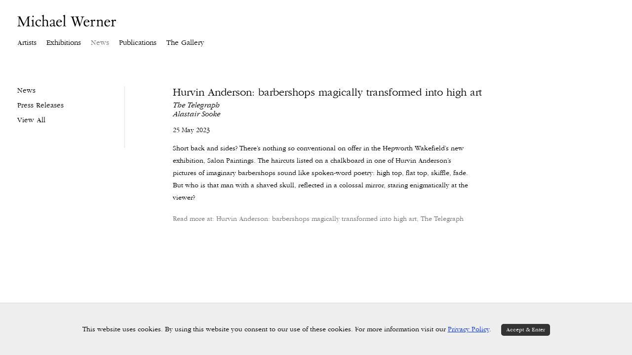

--- FILE ---
content_type: text/html; charset=UTF-8
request_url: https://michaelwerner.com/news/hurvin-anderson-barbershops-magically-transformed-into-high-art
body_size: 27583
content:
    <!DOCTYPE html>
    <html lang="en">
    <head>
        <meta charset='utf-8'>
        <meta content='width=device-width, initial-scale=1.0, user-scalable=yes' name='viewport'>

        
        <link rel="stylesheet" href="https://cdnjs.cloudflare.com/ajax/libs/Swiper/4.4.6/css/swiper.min.css"
              integrity="sha256-5l8WteQfd84Jq51ydHtcndbGRvgCVE3D0+s97yV4oms=" crossorigin="anonymous" />

                    <link rel="stylesheet" href="/build/basicLeftBase.bb0ae74c.css">

        
        
        
        
                        <meta name="description" content="Since 1963, Michael Werner Gallery has worked with some of the most important European and American artists of the 20th Century.">



<title>Hurvin Anderson: barbershops magically transformed into high art - The Telegraph--Alastair Sooke - News - Michael Werner Gallery, New York, London, Beverly Hills</title>

    <link rel="shortcut icon" href="https://s3.amazonaws.com/files.collageplatform.com.prod/image_cache/favicon/application/5e1f7ecca5aa2c6c639069eb/a9f34ecbd78020707e695f2729ac7a9c.png">


	<meta property="og:description" content="Since 1963, Michael Werner Gallery has worked with some of the most important European and American artists of the 20th Century." />

	<meta property="twitter:description" content="Since 1963, Michael Werner Gallery has worked with some of the most important European and American artists of the 20th Century." />
<meta name="google-site-verification" content="55SPMXmuB7K-BoHEOmaF2yaVtNvVVM9hur3bz99L6fs" />
<script type="text/javascript">if(window.location.pathname=='/artist/kai-althoff/works'){window.location='http://michaelwerner.com/artists/kai-althoff/works'}</script>
<script type="text/javascript">if(window.location.pathname=='/artist/hurvin-anderson/works'){window.location='http://michaelwerner.com/artists/hurvin-anderson/works'}</script>
<script type="text/javascript">if(window.location.pathname=='/artist/georg-baselitz/works'){window.location='http://michaelwerner.com/artists/georg-baselitz/works'}</script>
<script type="text/javascript">if(window.location.pathname=='/artist/marcel-broodthaers/works'){window.location='http://michaelwerner.com/artists/marcel-broodthaers/works'}</script>
<script type="text/javascript">if(window.location.pathname=='/artist/james-lee-byars/works'){window.location='http://michaelwerner.com/artists/james-lee-byars/works'}</script>
<script type="text/javascript">if(window.location.pathname=='/artist/aaron-curry/works'){window.location='http://michaelwerner.com/artists/aaron-curry/works'}</script>
<script type="text/javascript">if(window.location.pathname=='/artist/enrico-david/works'){window.location='http://michaelwerner.com/artists/enrico-david/works'}</script>
<script type="text/javascript">if(window.location.pathname=='/artist/peter-doig/works'){window.location='http://michaelwerner.com/artists/peter-doig/works'}</script>
<script type="text/javascript">if(window.location.pathname=='/artist/jorg-immendorff/works'){window.location='http://michaelwerner.com/artists/jorg-immendorff/works'}</script>
<script type="text/javascript">if(window.location.pathname=='/artist/per-kirkeby/works'){window.location='http://michaelwerner.com/artists/per-kirkeby/works'}</script>
<script type="text/javascript">if(window.location.pathname=='/artist/florian-krewer/works'){window.location='http://michaelwerner.com/artists/florian-krewer/works'}</script>
<script type="text/javascript">if(window.location.pathname=='/artist/eugene-leroy/works'){window.location='http://michaelwerner.com/artists/eugene-leroy/works'}</script>
<script type="text/javascript">if(window.location.pathname=='/artist/markus-lupertz/works'){window.location='http://michaelwerner.com/artists/markus-lupertz/works'}</script>
<script type="text/javascript">if(window.location.pathname=='/artist/ernst-wilhelm-nay/works'){window.location='http://michaelwerner.com/artists/ernst-wilhelm-nay/works'}</script>
<script type="text/javascript">if(window.location.pathname=='/artist/a-r-penck/works'){window.location='http://michaelwerner.com/artists/a-r-penck/works'}</script>
<script type="text/javascript">if(window.location.pathname=='/artist/sigmar-polke/works'){window.location='http://michaelwerner.com/artists/sigmar-polke/works'}</script>
<script type="text/javascript">if(window.location.pathname=='/artist/peter-saul/works'){window.location='http://michaelwerner.com/artists/peter-saul/works'}</script>
<script type="text/javascript">if(window.location.pathname=='/artist/don-van-vliet/works'){window.location='http://michaelwerner.com/artists/don-van-vliet/works'}</script>
<script type="text/javascript">if(window.location.pathname=='/artist/hans-arp/works'){window.location='http://michaelwerner.com/artists/hans-arp/works'}</script>
<script type="text/javascript">if(window.location.pathname=='/artist/joseph-beuys/works'){window.location='http://michaelwerner.com/artists/joseph-beuys/works'}</script>
<script type="text/javascript">if(window.location.pathname=='/artist/ernst-ludwig-kirchner/works'){window.location='http://michaelwerner.com/artists/ernst-ludwig-kirchner/works'}</script>
<script type="text/javascript">if(window.location.pathname=='/artist/wilhelm-lehmbruck/works'){window.location='http://michaelwerner.com/artists/wilhelm-lehmbruck/works'}</script>
<script type="text/javascript">if(window.location.pathname=='/artist/piero-manzoni/works'){window.location='http://michaelwerner.com/artists/piero-manzoni/works'}</script>
<script type="text/javascript">if(window.location.pathname=='/artist/francis-picabia/works'){window.location='http://michaelwerner.com/artists/francis-picabia/works'}</script>
<script type="text/javascript">if(window.location.pathname=='/artist/pierre-puvis-de-chavannes/works'){window.location='http://michaelwerner.com/artists/pierre-puvis-de-chavannes/works'}</script>
<script type="text/javascript">if(window.location.pathname=='/artist/kurt-schwitters/works'){window.location='http://michaelwerner.com/artists/kurt-schwitters/works'}</script>
<script type="text/javascript">if(window.location.pathname=='/exhibition/3309/information'){window.location='http://michaelwerner.com/exhibitions/kai-althoff/press-release'}</script>
<script type="text/javascript">if(window.location.pathname=='/exhibition/3309/works'){window.location='http://michaelwerner.com/exhibitions/kai-althoff/selected-works'}</script>
<script type="text/javascript">if(window.location.pathname=='/artist/hurvin-anderson/work/61'){window.location='http://michaelwerner.com/artists/hurvin-anderson/works?view=slider#10'}</script>
<script type="text/javascript">if(window.location.pathname=='/artist/hurvin-anderson/exhibition/4343/information'){window.location='http://michaelwerner.com/exhibitions/hurvin-anderson2'}</script>
<script type="text/javascript">if(window.location.pathname=='/artist/georg-baselitz'){window.location='http://michaelwerner.com/artists/georg-baselitz'}</script>
<script type="text/javascript">if(window.location.pathname=='/artist/georg-baselitz/works/2'){window.location='http://michaelwerner.com/artists/georg-baselitz/works'}</script>
<script type="text/javascript">if(window.location.pathname=='/artist/georg-baselitz/exhibition/4572/information'){window.location='http://michaelwerner.com/artists/exhibitions/georg-baselitz5'}</script>
<script type="text/javascript">if(window.location.pathname=='/artist/marcel-broodthaers/news-item/2303'){window.location='http://michaelwerner.com/news/marcel-broodthaers-take-the-risk-with-me'}</script>
<script type="text/javascript">if(window.location.pathname=='/artist/marcel-broodthaers/exhibition/2020/news-item/2303'){window.location='http://michaelwerner.com/news/marcel-broodthaers-take-the-risk-with-me'}</script>
<script type="text/javascript">if(window.location.pathname=='/artist/james-lee-byars/biography'){window.location='http://michaelwerner.com/artists/james-lee-byars/biography'}</script>
<script type="text/javascript">if(window.location.pathname=='/artist/james-lee-byars/exhibition/2042/information'){window.location='http://michaelwerner.com/news/james-lee-byars-the-moon-books-above-and-below'}</script>
<script type="text/javascript">if(window.location.pathname=='/artist/aaron-curry/publications'){window.location='http://michaelwerner.com/artists/aaron-curry/a-p1'}</script>
<script type="text/javascript">if(window.location.pathname=='/artist/aaron-curry/work/252'){window.location='http://michaelwerner.com/artists/aaron-curry/works?view=slider#6'}</script>
<script type="text/javascript">if(window.location.pathname=='/artist/enrico-david/news-item/1814'){window.location='http://michaelwerner.com/news/enrico-david-repertorio-ornamentale'}</script>
<script type="text/javascript">if(window.location.pathname=='/artist/enrico-david/news'){window.location='http://michaelwerner.com/artists/enrico-david/a-nl1'}</script>
<script type="text/javascript">if(window.location.pathname=='/artist/enrico-david/'){window.location='http://michaelwerner.com/artists/enrico-david'}</script>
<script type="text/javascript">if(window.location.pathname=='/artist/peter-doig/exhibition/5790/press'){window.location='http://michaelwerner.com/exhibitions/peter-doig9'}</script>
<script type="text/javascript">if(window.location.pathname=='/exhibition/4878/information'){window.location='http://michaelwerner.com/exhibitions/peter-doig7'}</script>
<script type="text/javascript">if(window.location.pathname=='/artist/jorg-immendorff/news-item/2367'){window.location='http://michaelwerner.com/news/jorg-immendorff-german-artist'}</script>
<script type="text/javascript">if(window.location.pathname=='/artist/jorg-immendorff/biography'){window.location='http://michaelwerner.com/artists/jorg-immendorff/biography'}</script>
<script type="text/javascript">if(window.location.pathname=='/artist/jorg-immendorff'){window.location='http://michaelwerner.com/artists/jorg-immendorff'}</script>
<script type="text/javascript">if(window.location.pathname=='/artist/per-kirkeby/news-item/1799'){window.location='http://michaelwerner.com/news/per-kirkeby-at-michael-werner-gallery2'}</script>
<script type="text/javascript">if(window.location.pathname=='/artist/per-kirkeby/past-exhibitions'){window.location='http://michaelwerner.com/artists/per-kirkeby/a-e1'}</script>
<script type="text/javascript">if(window.location.pathname=='/exhibition/5210/information'){window.location='http://michaelwerner.com/exhibitions/florian-krewer'}</script>
<script type="text/javascript">if(window.location.pathname=='/artist/florian-krewer/biography'){window.location='http://michaelwerner.com/artists/florian-krewer/biography'}</script>
<script type="text/javascript">if(window.location.pathname=='/exhibition/5664/information'){window.location='http://michaelwerner.com/exhibitions/florian-krewer2'}</script>
<script type="text/javascript">if(window.location.pathname=='/artist/eugene-leroy/news-item/1828'){window.location='http://michaelwerner.com/news/eugene-leroy'}</script>
<script type="text/javascript">if(window.location.pathname=='/artist/eugene-leroy/exhibition/2038/works'){window.location='http://michaelwerner.com/artists/eugene-leroy/a-e1'}</script>
<script type="text/javascript">if(window.location.pathname=='/artist/eugene-leroy/publications'){window.location='http://michaelwerner.com/artists/eugene-leroy/a-p1'}</script>
<script type="text/javascript">if(window.location.pathname=='/artist/markus-lupertz/news-item/2353'){window.location='http://michaelwerner.com/news/markus-lupertz-at-michael-werner'}</script>
<script type="text/javascript">if(window.location.pathname=='/artist/markus-lupertz/past-exhibitions'){window.location='http://michaelwerner.com/artists/markus-lupertz/a-e1'}</script>
<script type="text/javascript">if(window.location.pathname=='/artist/markus-lupertz/exhibition/5188/press'){window.location='http://michaelwerner.com/exhibitions/markus-lupertz8'}</script>
<script type="text/javascript">if(window.location.pathname=='/artist/ernst-wilhelm-nay/exhibition/1019/works'){window.location='http://michaelwerner.com/exhibitions/ernst-wilhelm-nay/selected-works'}</script>
<script type="text/javascript">if(window.location.pathname=='/artist/ernst-wilhelm-nay/exhibition/1019/news-item/2263'){window.location='http://michaelwerner.com/news/ernst-wilhelm-nay'}</script>
<script type="text/javascript">if(window.location.pathname=='/artist/ernst-wilhelm-nay/exhibition/1019/press'){window.location='http://michaelwerner.com/exhibitions/ernst-wilhelm-nay/a-nl1'}</script>
<script type="text/javascript">if(window.location.pathname=='/artist/ernst-wilhelm-nay/exhibition/1019/information'){window.location='http://michaelwerner.com/exhibitions/ernst-wilhelm-nay/press-release'}</script>
<script type="text/javascript">if(window.location.pathname=='/artist/a-r-penck/exhibition/2018/information'){window.location='http://michaelwerner.com/artists/a-r-penck/a-e1'}</script>
<script type="text/javascript">if(window.location.pathname=='/artist/a-r-penck/news-item/4213'){window.location='http://michaelwerner.com/news/smuggled-out-of-east-germany-now-in-new-york'}</script>
<script type="text/javascript">if(window.location.pathname=='/artist/a-r-penck/exhibition/4156/news-item/4370'){window.location='http://michaelwerner.com/exhibitions/a-r-penck10'}</script>
<script type="text/javascript">if(window.location.pathname=='/artist/a-r-penck/exhibition/1952/information'){window.location='http://michaelwerner.com/exhibitions/a-r-penck6'}</script>
<script type="text/javascript">if(window.location.pathname=='/artist/sigmar-polke/exhibition/3524/information'){window.location='http://michaelwerner.com/artists/sigmar-polke/a-e1'}</script>
<script type="text/javascript">if(window.location.pathname=='/artist/sigmar-polke/work/836'){window.location='http://michaelwerner.com/artists/sigmar-polke/works?view=slider#5'}</script>
<script type="text/javascript">if(window.location.pathname=='/artist/sigmar-polke/exhibition/3038/works'){window.location='http://michaelwerner.com/exhibitions/sigmar-polke5'}</script>
<script type="text/javascript">if(window.location.pathname=='/artist/peter-saul/biography'){window.location='http://michaelwerner.com/artists/peter-saul/biography'}</script>
<script type="text/javascript">if(window.location.pathname=='/artist/peter-saul/exhibition/4295/information'){window.location='http://michaelwerner.com/exhibitions/peter-saul'}</script>
<script type="text/javascript">if(window.location.pathname=='/artist/peter-saul/work/4314'){window.location='http://michaelwerner.com/artists/peter-saul/works?view=slider#1'}</script>
<script type="text/javascript">if(window.location.pathname=='/artist/don-van-vliet/biography'){window.location='http://michaelwerner.com/artists/don-van-vliet/biography'}</script>
<script type="text/javascript">if(window.location.pathname=='/artist/don-van-vliet/exhibition/2686/information'){window.location='http://michaelwerner.com/artists/don-van-vliet/a-e1'}</script>
<script type="text/javascript">if(window.location.pathname=='/artist/don-van-vliet/exhibition/2021/information'){window.location='http://michaelwerner.com/artists/don-van-vliet/a-e1'}</script>
<script type="text/javascript">if(window.location.pathname=='/artist/hans-arp/work/'){window.location='http://michaelwerner.com/artists/hans-arp/works'}</script>
<script type="text/javascript">if(window.location.pathname=='/artist/hans-arp/exhibition/3762/work/3798'){window.location='http://michaelwerner.com/exhibitions/a-group-exhibition/selected-works'}</script>
<script type="text/javascript">if(window.location.pathname=='/artist/joseph-beuys/exhibition/3520/information'){window.location='http://michaelwerner.com/artists/joseph-beuys'}</script>
<script type="text/javascript">if(window.location.pathname=='/artist/joseph-beuys/work/132'){window.location='http://michaelwerner.com/artists/joseph-beuys'}</script>
<script type="text/javascript">if(window.location.pathname=='/artist/ernst-ludwig-kirchner/work/486'){window.location='http://michaelwerner.com/artists/ernst-ludwig-kirchner'}</script>
<script type="text/javascript">if(window.location.pathname=='/artist/ernst-ludwig-kirchner/work/504'){window.location='http://michaelwerner.com/artists/ernst-ludwig-kirchner'}</script>
<script type="text/javascript">if(window.location.pathname=='/artist/wilhelm-lehmbruck/biography'){window.location='http://michaelwerner.com/artists/wilhelm-lehmbruck/biography'}</script>
<script type="text/javascript">if(window.location.pathname=='/artist/wilhelm-lehmbruck/news-item/1797'){window.location='http://michaelwerner.com/news/wilhelm-lehmbruck-a-grand-tender-artist'}</script>
<script type="text/javascript">if(window.location.pathname=='/artist/piero-manzoni/past-exhibitions'){window.location='http://michaelwerner.com/artists/piero-manzoni'}</script>
<script type="text/javascript">if(window.location.pathname=='/artist/piero-manzoni/exhibition/2041/information'){window.location='http://michaelwerner.com/artists/piero-manzoni'}</script>
<script type="text/javascript">if(window.location.pathname=='/artist/francis-picabia/exhibition/1024/information'){window.location='http://michaelwerner.com/exhibitions/francis-picabia3'}</script>
<script type="text/javascript">if(window.location.pathname=='/artist/francis-picabia'){window.location='http://michaelwerner.com/artists/francis-picabia'}</script>
<script type="text/javascript">if(window.location.pathname=='/artist/francis-picabia/works/2'){window.location='http://michaelwerner.com/artists/francis-picabia'}</script>
<script type="text/javascript">if(window.location.pathname=='/artist/pierre-puvis-de-chavannes/exhibition/5500/press'){window.location='http://michaelwerner.com/exhibitions/pierre-puvis-de-chavannes2'}</script>
<script type="text/javascript">if(window.location.pathname=='/artist/pierre-puvis-de-chavannes/exhibition/5340/information'){window.location='http://michaelwerner.com/exhibitions/pierre-puvis-de-chavannes'}</script>
<script type="text/javascript">if(window.location.pathname=='/artist/kurt-schwitters/exhibition/1026/work/276'){window.location='http://michaelwerner.com/exhibitions/flowers-for-summer/selected-works?view=slider#4'}</script>
<script type="text/javascript">if(window.location.pathname=='/artist/kurt-schwitters/exhibition/1026/work/981'){window.location='http://michaelwerner.com/exhibitions/flowers-for-summer/selected-works'}</script>
<script type="text/javascript">if(window.location.pathname=='/artist/kurt-schwitters/exhibition/1026/work/930'){window.location='http://michaelwerner.com/exhibitions/flowers-for-summer/selected-works'}</script>
<script type="text/javascript">if(window.location.pathname=='/baselonline'){window.location='https://www.michaelwerner.com/attachment/en/5e1f7ecca5aa2c6c639069eb/DownloadableItem/5ee398413cc1383d06ad9563'}</script>
<script type="text/javascript">if(window.location.pathname=='/humanfigure'){window.location='https://www.michaelwerner.com/attachment/en/5e1f7ecca5aa2c6c639069eb/DownloadableItem/5ee398f55fc1383076d90e14'}</script>
<script type="text/javascript">if(window.location.pathname=='/artbaselgrid'){window.location='https://www.michaelwerner.com/attachment/en/5e1f7ecca5aa2c6c639069eb/DownloadableItem/5ee9440a3ac138c62ea0e3ea'}</script>
<script type="text/javascript">if(window.location.pathname=='/qr'){window.location='https://www.michaelwerner.com/wechat'}</script>
        
        <link rel="stylesheet" type="text/css" href="/style.bbf235a676bc5f07633753b35c097748.css"/>


        
            <script type="text/javascript">
        if (!location.hostname.match(/^www\./)) {
          if (['michaelwerner.com'].indexOf(location.hostname) > -1) {
            location.href = location.href.replace(/^(https?:\/\/)/, '$1www.')
          }
        }
    </script>


        <script src="//ajax.googleapis.com/ajax/libs/jquery/1.11.2/jquery.min.js"></script>

        <script src="https://cdnjs.cloudflare.com/ajax/libs/Swiper/4.4.6/js/swiper.min.js"
                integrity="sha256-dl0WVCl8jXMBZfvnMeygnB0+bvqp5wBqqlZ8Wi95lLo=" crossorigin="anonymous"></script>

        <script src="https://cdnjs.cloudflare.com/ajax/libs/justifiedGallery/3.6.5/js/jquery.justifiedGallery.min.js"
                integrity="sha256-rhs3MvT999HOixvXXsaSNWtoiKOfAttIR2dM8QzeVWI=" crossorigin="anonymous"></script>

        <script>window.jQuery || document.write('<script src=\'/build/jquery.8548b367.js\'><\/script>');</script>

                    <script src="/build/runtime.d94b3b43.js"></script><script src="/build/jquery.8548b367.js"></script>
            <script src="/build/jquery.nicescroll.min.js.db5e58ee.js"></script>
            <script src="/build/jquery.lazyload.min.js.32226264.js"></script>
            <script src="/build/vendorJS.fffaa30c.js"></script>
        
        <script src="https://cdnjs.cloudflare.com/ajax/libs/jarallax/1.12.4/jarallax.min.js" integrity="sha512-XiIA4eXSY4R7seUKlpZAfPPNz4/2uzQ+ePFfimSk49Rtr/bBngfB6G/sE19ti/tf/pJ2trUbFigKXFZLedm4GQ==" crossorigin="anonymous" referrerpolicy="no-referrer"></script>

                    <script type="text/javascript">
                var langInUrl = false;
                var closeText = "Close";
                var zoomText = "Zoom";
            </script>
        
        <script type="text/javascript">
                        $(document).ready(function () {
                $('body>#supersized, body>#supersized-loader').remove();
            });
            var frontendParams = {
    currentScreen: null,
};


        </script>

                    <script src="/build/headerCompiledJS.3b1cf68a.js"></script>
        
        
        <script src="/build/frontendBase.4818ec01.js"></script>

        
                    <!-- Google tag (gtag.js) -->
<script async src="https://www.googletagmanager.com/gtag/js?id=G-BH9TQSB1KN"></script>
<script>
  window.dataLayer = window.dataLayer || [];
  function gtag(){dataLayer.push(arguments);}
  gtag('js', new Date());

  gtag('config', 'G-BH9TQSB1KN');
</script>
        
                    <script src="/build/smartquotes.c236f893.js"></script>
            <script type="application/javascript">
                $(document).bind("ready ajaxComplete",function() {
                    smartquotes();
                });
            </script>
        
                    <script type="text/javascript" src="/scripts.ca9b593878d9f3e4fe46e1252063af36.js"></script>

                <script src="https://www.recaptcha.net/recaptcha/api.js?render=6LfIL6wZAAAAAPw-ECVAkdIFKn-8ZQe8-N_5kUe8"></script>
    </head>
    <body data-email-protected=""
          data-section-key="nl1"
          data-section-id="5a7cf6066aa72c6119dc9124"
         class="
            ada-compliance                        s-nl1            detail-page            
        ">
                    <a href="#contentWrapper" id="skipToContent">Skip to content</a>
                <input type="hidden" value="" id="email-protected-header"/>
        <input type="hidden" value="" id="email-protected-description"/>
        <input type="hidden" value="First Name" id="email-protected-first-name-field-text"/>
        <input type="hidden" value="Last Name" id="email-protected-last-name-field-text"/>
        <input type="hidden" value="Email" id="email-protected-email-field-text"/>
        <input type="hidden" value="Subscribe" id="email-protected-subscribe-button-text"/>

                    <header class='main-header
                 fixed'>
                <div class='container'>
                    <a class='logo' href='/'><img itemprop="image" class="alt-standard" alt="Michael Werner Gallery" src="https://s3.amazonaws.com/files.collageplatform.com.prod/application/5e1f7ecca5aa2c6c639069eb/927b25753c3c91e85a02fcf71f5926d6.png" width="300"/></a><nav class='main'><a href="/artists">Artists</a><a href="/exhibitions">Exhibitions</a><a href="/news/c/news" class="active">News</a><a href="https://www.michaelwernereditions.com/" target="_blank">Publications</a><a href="/the-gallery">The Gallery</a></nav><nav class='languages'></nav><div class="mobile-menu-wrapper"><nav class='mobile'><a class="menu" href="#">Menu</a><div class="navlinks"><a href="/artists">Artists</a><a href="/exhibitions">Exhibitions</a><a href="/news/c/news" class="active">News</a><a href="https://www.michaelwernereditions.com/" target="_blank">Publications</a><a href="/the-gallery">The Gallery</a></div></nav></div>
                </div>
            </header>
                <div id="contentWrapper" tabindex="-1" class="contentWrapper">
                    
   <div class="container clearfix">

        <div class="sidebar-left sidebar-news">
        




                                                                    
<div class="container page-header-container"><header class="section-header divider page-header
                    
                                                            "><div class='item-header'><div class="detail-title">
                News
            </div><h1>Hurvin Anderson: barbershops magically transformed into high art</h1><h2>The Telegraph--Alastair Sooke</h2><h3>25 May 2023</h3></div><span class='links'><a href='/' class="link-back back-link back">Back</a></span></header></div>

            </div>
    <div class="sidebar-right">
        <div class='container'>
            <div class="clearfix text-one-column-with-image image-on-right">
                                <div class="paragraph-styling text">
                    <p>Short back and sides? There&rsquo;s nothing so conventional on offer in the Hepworth Wakefield&rsquo;s new exhibition, Salon Paintings. The haircuts listed on a chalkboard in one of Hurvin Anderson&rsquo;s pictures of imaginary barbershops sound like spoken-word poetry: high top, flat top, skiffle, fade. But who is that man with a shaved skull, reflected in a colossal mirror, staring enigmatically at the viewer?</p>

<p><a href="https://www.telegraph.co.uk/art/what-to-see/hurvin-anderson-salon-paintings-hepworth-wakefield-review/">Read more at:&nbsp;Hurvin Anderson: barbershops magically transformed into high art, The Telegraph</a></p>
                    <div class="links">
                                                                    </div>
                </div>
            </div>
        </div>
    </div>
</div>
                     
                        </div>
        
<footer class="divider show1col"><div class="container clearfix"><div class='divider'></div><div class='footer-cols'><div class="footer-col1"><p>&copy; 2025 Michael Werner Gallery</p></div></div><div class="footer-social"><a href="https://www.facebook.com/michaelwernergallery" target="_blank"><img itemprop="image" src="https://static-assets.artlogic.net/w_200,h_50,c_limit/exhibit-e/5e1f7ecca5aa2c6c639069eb/d072dbe6c29c60692389339445d566a3.png" alt="Facebook"/></a><a href="https://www.instagram.com/michaelwernergallery/" target="_blank"><img itemprop="image" src="https://static-assets.artlogic.net/w_200,h_50,c_limit/exhibit-e/5e1f7ecca5aa2c6c639069eb/3b428a2993491fdbede2c570ff04b5bd.png" alt="Instagram"/></a><a href="/wechat" target="_blank"><img itemprop="image" src="https://static-assets.artlogic.net/w_200,h_50,c_limit/exhibit-e/5e1f7ecca5aa2c6c639069eb/59450a1b47dddab9f4f28493e12fe7f8.png" alt="WeChat"/></a></div><span><a href="/site-index" class="footer-siteindex">Site Index</a></span></div></footer>
            <a id="backToTop" href="#top"  class="locked-enabled fixed">Back To Top</a>
            </body>
    </html>


--- FILE ---
content_type: text/html; charset=UTF-8
request_url: https://www.michaelwerner.com/news/hurvin-anderson-barbershops-magically-transformed-into-high-art
body_size: 27564
content:
    <!DOCTYPE html>
    <html lang="en">
    <head>
        <meta charset='utf-8'>
        <meta content='width=device-width, initial-scale=1.0, user-scalable=yes' name='viewport'>

        
        <link rel="stylesheet" href="https://cdnjs.cloudflare.com/ajax/libs/Swiper/4.4.6/css/swiper.min.css"
              integrity="sha256-5l8WteQfd84Jq51ydHtcndbGRvgCVE3D0+s97yV4oms=" crossorigin="anonymous" />

                    <link rel="stylesheet" href="/build/basicLeftBase.bb0ae74c.css">

        
        
        
        
                        <meta name="description" content="Since 1963, Michael Werner Gallery has worked with some of the most important European and American artists of the 20th Century.">



<title>Hurvin Anderson: barbershops magically transformed into high art - The Telegraph--Alastair Sooke - News - Michael Werner Gallery, New York, London, Beverly Hills</title>

    <link rel="shortcut icon" href="https://s3.amazonaws.com/files.collageplatform.com.prod/image_cache/favicon/application/5e1f7ecca5aa2c6c639069eb/a9f34ecbd78020707e695f2729ac7a9c.png">


	<meta property="og:description" content="Since 1963, Michael Werner Gallery has worked with some of the most important European and American artists of the 20th Century." />

	<meta property="twitter:description" content="Since 1963, Michael Werner Gallery has worked with some of the most important European and American artists of the 20th Century." />
<meta name="google-site-verification" content="55SPMXmuB7K-BoHEOmaF2yaVtNvVVM9hur3bz99L6fs" />
<script type="text/javascript">if(window.location.pathname=='/artist/kai-althoff/works'){window.location='http://michaelwerner.com/artists/kai-althoff/works'}</script>
<script type="text/javascript">if(window.location.pathname=='/artist/hurvin-anderson/works'){window.location='http://michaelwerner.com/artists/hurvin-anderson/works'}</script>
<script type="text/javascript">if(window.location.pathname=='/artist/georg-baselitz/works'){window.location='http://michaelwerner.com/artists/georg-baselitz/works'}</script>
<script type="text/javascript">if(window.location.pathname=='/artist/marcel-broodthaers/works'){window.location='http://michaelwerner.com/artists/marcel-broodthaers/works'}</script>
<script type="text/javascript">if(window.location.pathname=='/artist/james-lee-byars/works'){window.location='http://michaelwerner.com/artists/james-lee-byars/works'}</script>
<script type="text/javascript">if(window.location.pathname=='/artist/aaron-curry/works'){window.location='http://michaelwerner.com/artists/aaron-curry/works'}</script>
<script type="text/javascript">if(window.location.pathname=='/artist/enrico-david/works'){window.location='http://michaelwerner.com/artists/enrico-david/works'}</script>
<script type="text/javascript">if(window.location.pathname=='/artist/peter-doig/works'){window.location='http://michaelwerner.com/artists/peter-doig/works'}</script>
<script type="text/javascript">if(window.location.pathname=='/artist/jorg-immendorff/works'){window.location='http://michaelwerner.com/artists/jorg-immendorff/works'}</script>
<script type="text/javascript">if(window.location.pathname=='/artist/per-kirkeby/works'){window.location='http://michaelwerner.com/artists/per-kirkeby/works'}</script>
<script type="text/javascript">if(window.location.pathname=='/artist/florian-krewer/works'){window.location='http://michaelwerner.com/artists/florian-krewer/works'}</script>
<script type="text/javascript">if(window.location.pathname=='/artist/eugene-leroy/works'){window.location='http://michaelwerner.com/artists/eugene-leroy/works'}</script>
<script type="text/javascript">if(window.location.pathname=='/artist/markus-lupertz/works'){window.location='http://michaelwerner.com/artists/markus-lupertz/works'}</script>
<script type="text/javascript">if(window.location.pathname=='/artist/ernst-wilhelm-nay/works'){window.location='http://michaelwerner.com/artists/ernst-wilhelm-nay/works'}</script>
<script type="text/javascript">if(window.location.pathname=='/artist/a-r-penck/works'){window.location='http://michaelwerner.com/artists/a-r-penck/works'}</script>
<script type="text/javascript">if(window.location.pathname=='/artist/sigmar-polke/works'){window.location='http://michaelwerner.com/artists/sigmar-polke/works'}</script>
<script type="text/javascript">if(window.location.pathname=='/artist/peter-saul/works'){window.location='http://michaelwerner.com/artists/peter-saul/works'}</script>
<script type="text/javascript">if(window.location.pathname=='/artist/don-van-vliet/works'){window.location='http://michaelwerner.com/artists/don-van-vliet/works'}</script>
<script type="text/javascript">if(window.location.pathname=='/artist/hans-arp/works'){window.location='http://michaelwerner.com/artists/hans-arp/works'}</script>
<script type="text/javascript">if(window.location.pathname=='/artist/joseph-beuys/works'){window.location='http://michaelwerner.com/artists/joseph-beuys/works'}</script>
<script type="text/javascript">if(window.location.pathname=='/artist/ernst-ludwig-kirchner/works'){window.location='http://michaelwerner.com/artists/ernst-ludwig-kirchner/works'}</script>
<script type="text/javascript">if(window.location.pathname=='/artist/wilhelm-lehmbruck/works'){window.location='http://michaelwerner.com/artists/wilhelm-lehmbruck/works'}</script>
<script type="text/javascript">if(window.location.pathname=='/artist/piero-manzoni/works'){window.location='http://michaelwerner.com/artists/piero-manzoni/works'}</script>
<script type="text/javascript">if(window.location.pathname=='/artist/francis-picabia/works'){window.location='http://michaelwerner.com/artists/francis-picabia/works'}</script>
<script type="text/javascript">if(window.location.pathname=='/artist/pierre-puvis-de-chavannes/works'){window.location='http://michaelwerner.com/artists/pierre-puvis-de-chavannes/works'}</script>
<script type="text/javascript">if(window.location.pathname=='/artist/kurt-schwitters/works'){window.location='http://michaelwerner.com/artists/kurt-schwitters/works'}</script>
<script type="text/javascript">if(window.location.pathname=='/exhibition/3309/information'){window.location='http://michaelwerner.com/exhibitions/kai-althoff/press-release'}</script>
<script type="text/javascript">if(window.location.pathname=='/exhibition/3309/works'){window.location='http://michaelwerner.com/exhibitions/kai-althoff/selected-works'}</script>
<script type="text/javascript">if(window.location.pathname=='/artist/hurvin-anderson/work/61'){window.location='http://michaelwerner.com/artists/hurvin-anderson/works?view=slider#10'}</script>
<script type="text/javascript">if(window.location.pathname=='/artist/hurvin-anderson/exhibition/4343/information'){window.location='http://michaelwerner.com/exhibitions/hurvin-anderson2'}</script>
<script type="text/javascript">if(window.location.pathname=='/artist/georg-baselitz'){window.location='http://michaelwerner.com/artists/georg-baselitz'}</script>
<script type="text/javascript">if(window.location.pathname=='/artist/georg-baselitz/works/2'){window.location='http://michaelwerner.com/artists/georg-baselitz/works'}</script>
<script type="text/javascript">if(window.location.pathname=='/artist/georg-baselitz/exhibition/4572/information'){window.location='http://michaelwerner.com/artists/exhibitions/georg-baselitz5'}</script>
<script type="text/javascript">if(window.location.pathname=='/artist/marcel-broodthaers/news-item/2303'){window.location='http://michaelwerner.com/news/marcel-broodthaers-take-the-risk-with-me'}</script>
<script type="text/javascript">if(window.location.pathname=='/artist/marcel-broodthaers/exhibition/2020/news-item/2303'){window.location='http://michaelwerner.com/news/marcel-broodthaers-take-the-risk-with-me'}</script>
<script type="text/javascript">if(window.location.pathname=='/artist/james-lee-byars/biography'){window.location='http://michaelwerner.com/artists/james-lee-byars/biography'}</script>
<script type="text/javascript">if(window.location.pathname=='/artist/james-lee-byars/exhibition/2042/information'){window.location='http://michaelwerner.com/news/james-lee-byars-the-moon-books-above-and-below'}</script>
<script type="text/javascript">if(window.location.pathname=='/artist/aaron-curry/publications'){window.location='http://michaelwerner.com/artists/aaron-curry/a-p1'}</script>
<script type="text/javascript">if(window.location.pathname=='/artist/aaron-curry/work/252'){window.location='http://michaelwerner.com/artists/aaron-curry/works?view=slider#6'}</script>
<script type="text/javascript">if(window.location.pathname=='/artist/enrico-david/news-item/1814'){window.location='http://michaelwerner.com/news/enrico-david-repertorio-ornamentale'}</script>
<script type="text/javascript">if(window.location.pathname=='/artist/enrico-david/news'){window.location='http://michaelwerner.com/artists/enrico-david/a-nl1'}</script>
<script type="text/javascript">if(window.location.pathname=='/artist/enrico-david/'){window.location='http://michaelwerner.com/artists/enrico-david'}</script>
<script type="text/javascript">if(window.location.pathname=='/artist/peter-doig/exhibition/5790/press'){window.location='http://michaelwerner.com/exhibitions/peter-doig9'}</script>
<script type="text/javascript">if(window.location.pathname=='/exhibition/4878/information'){window.location='http://michaelwerner.com/exhibitions/peter-doig7'}</script>
<script type="text/javascript">if(window.location.pathname=='/artist/jorg-immendorff/news-item/2367'){window.location='http://michaelwerner.com/news/jorg-immendorff-german-artist'}</script>
<script type="text/javascript">if(window.location.pathname=='/artist/jorg-immendorff/biography'){window.location='http://michaelwerner.com/artists/jorg-immendorff/biography'}</script>
<script type="text/javascript">if(window.location.pathname=='/artist/jorg-immendorff'){window.location='http://michaelwerner.com/artists/jorg-immendorff'}</script>
<script type="text/javascript">if(window.location.pathname=='/artist/per-kirkeby/news-item/1799'){window.location='http://michaelwerner.com/news/per-kirkeby-at-michael-werner-gallery2'}</script>
<script type="text/javascript">if(window.location.pathname=='/artist/per-kirkeby/past-exhibitions'){window.location='http://michaelwerner.com/artists/per-kirkeby/a-e1'}</script>
<script type="text/javascript">if(window.location.pathname=='/exhibition/5210/information'){window.location='http://michaelwerner.com/exhibitions/florian-krewer'}</script>
<script type="text/javascript">if(window.location.pathname=='/artist/florian-krewer/biography'){window.location='http://michaelwerner.com/artists/florian-krewer/biography'}</script>
<script type="text/javascript">if(window.location.pathname=='/exhibition/5664/information'){window.location='http://michaelwerner.com/exhibitions/florian-krewer2'}</script>
<script type="text/javascript">if(window.location.pathname=='/artist/eugene-leroy/news-item/1828'){window.location='http://michaelwerner.com/news/eugene-leroy'}</script>
<script type="text/javascript">if(window.location.pathname=='/artist/eugene-leroy/exhibition/2038/works'){window.location='http://michaelwerner.com/artists/eugene-leroy/a-e1'}</script>
<script type="text/javascript">if(window.location.pathname=='/artist/eugene-leroy/publications'){window.location='http://michaelwerner.com/artists/eugene-leroy/a-p1'}</script>
<script type="text/javascript">if(window.location.pathname=='/artist/markus-lupertz/news-item/2353'){window.location='http://michaelwerner.com/news/markus-lupertz-at-michael-werner'}</script>
<script type="text/javascript">if(window.location.pathname=='/artist/markus-lupertz/past-exhibitions'){window.location='http://michaelwerner.com/artists/markus-lupertz/a-e1'}</script>
<script type="text/javascript">if(window.location.pathname=='/artist/markus-lupertz/exhibition/5188/press'){window.location='http://michaelwerner.com/exhibitions/markus-lupertz8'}</script>
<script type="text/javascript">if(window.location.pathname=='/artist/ernst-wilhelm-nay/exhibition/1019/works'){window.location='http://michaelwerner.com/exhibitions/ernst-wilhelm-nay/selected-works'}</script>
<script type="text/javascript">if(window.location.pathname=='/artist/ernst-wilhelm-nay/exhibition/1019/news-item/2263'){window.location='http://michaelwerner.com/news/ernst-wilhelm-nay'}</script>
<script type="text/javascript">if(window.location.pathname=='/artist/ernst-wilhelm-nay/exhibition/1019/press'){window.location='http://michaelwerner.com/exhibitions/ernst-wilhelm-nay/a-nl1'}</script>
<script type="text/javascript">if(window.location.pathname=='/artist/ernst-wilhelm-nay/exhibition/1019/information'){window.location='http://michaelwerner.com/exhibitions/ernst-wilhelm-nay/press-release'}</script>
<script type="text/javascript">if(window.location.pathname=='/artist/a-r-penck/exhibition/2018/information'){window.location='http://michaelwerner.com/artists/a-r-penck/a-e1'}</script>
<script type="text/javascript">if(window.location.pathname=='/artist/a-r-penck/news-item/4213'){window.location='http://michaelwerner.com/news/smuggled-out-of-east-germany-now-in-new-york'}</script>
<script type="text/javascript">if(window.location.pathname=='/artist/a-r-penck/exhibition/4156/news-item/4370'){window.location='http://michaelwerner.com/exhibitions/a-r-penck10'}</script>
<script type="text/javascript">if(window.location.pathname=='/artist/a-r-penck/exhibition/1952/information'){window.location='http://michaelwerner.com/exhibitions/a-r-penck6'}</script>
<script type="text/javascript">if(window.location.pathname=='/artist/sigmar-polke/exhibition/3524/information'){window.location='http://michaelwerner.com/artists/sigmar-polke/a-e1'}</script>
<script type="text/javascript">if(window.location.pathname=='/artist/sigmar-polke/work/836'){window.location='http://michaelwerner.com/artists/sigmar-polke/works?view=slider#5'}</script>
<script type="text/javascript">if(window.location.pathname=='/artist/sigmar-polke/exhibition/3038/works'){window.location='http://michaelwerner.com/exhibitions/sigmar-polke5'}</script>
<script type="text/javascript">if(window.location.pathname=='/artist/peter-saul/biography'){window.location='http://michaelwerner.com/artists/peter-saul/biography'}</script>
<script type="text/javascript">if(window.location.pathname=='/artist/peter-saul/exhibition/4295/information'){window.location='http://michaelwerner.com/exhibitions/peter-saul'}</script>
<script type="text/javascript">if(window.location.pathname=='/artist/peter-saul/work/4314'){window.location='http://michaelwerner.com/artists/peter-saul/works?view=slider#1'}</script>
<script type="text/javascript">if(window.location.pathname=='/artist/don-van-vliet/biography'){window.location='http://michaelwerner.com/artists/don-van-vliet/biography'}</script>
<script type="text/javascript">if(window.location.pathname=='/artist/don-van-vliet/exhibition/2686/information'){window.location='http://michaelwerner.com/artists/don-van-vliet/a-e1'}</script>
<script type="text/javascript">if(window.location.pathname=='/artist/don-van-vliet/exhibition/2021/information'){window.location='http://michaelwerner.com/artists/don-van-vliet/a-e1'}</script>
<script type="text/javascript">if(window.location.pathname=='/artist/hans-arp/work/'){window.location='http://michaelwerner.com/artists/hans-arp/works'}</script>
<script type="text/javascript">if(window.location.pathname=='/artist/hans-arp/exhibition/3762/work/3798'){window.location='http://michaelwerner.com/exhibitions/a-group-exhibition/selected-works'}</script>
<script type="text/javascript">if(window.location.pathname=='/artist/joseph-beuys/exhibition/3520/information'){window.location='http://michaelwerner.com/artists/joseph-beuys'}</script>
<script type="text/javascript">if(window.location.pathname=='/artist/joseph-beuys/work/132'){window.location='http://michaelwerner.com/artists/joseph-beuys'}</script>
<script type="text/javascript">if(window.location.pathname=='/artist/ernst-ludwig-kirchner/work/486'){window.location='http://michaelwerner.com/artists/ernst-ludwig-kirchner'}</script>
<script type="text/javascript">if(window.location.pathname=='/artist/ernst-ludwig-kirchner/work/504'){window.location='http://michaelwerner.com/artists/ernst-ludwig-kirchner'}</script>
<script type="text/javascript">if(window.location.pathname=='/artist/wilhelm-lehmbruck/biography'){window.location='http://michaelwerner.com/artists/wilhelm-lehmbruck/biography'}</script>
<script type="text/javascript">if(window.location.pathname=='/artist/wilhelm-lehmbruck/news-item/1797'){window.location='http://michaelwerner.com/news/wilhelm-lehmbruck-a-grand-tender-artist'}</script>
<script type="text/javascript">if(window.location.pathname=='/artist/piero-manzoni/past-exhibitions'){window.location='http://michaelwerner.com/artists/piero-manzoni'}</script>
<script type="text/javascript">if(window.location.pathname=='/artist/piero-manzoni/exhibition/2041/information'){window.location='http://michaelwerner.com/artists/piero-manzoni'}</script>
<script type="text/javascript">if(window.location.pathname=='/artist/francis-picabia/exhibition/1024/information'){window.location='http://michaelwerner.com/exhibitions/francis-picabia3'}</script>
<script type="text/javascript">if(window.location.pathname=='/artist/francis-picabia'){window.location='http://michaelwerner.com/artists/francis-picabia'}</script>
<script type="text/javascript">if(window.location.pathname=='/artist/francis-picabia/works/2'){window.location='http://michaelwerner.com/artists/francis-picabia'}</script>
<script type="text/javascript">if(window.location.pathname=='/artist/pierre-puvis-de-chavannes/exhibition/5500/press'){window.location='http://michaelwerner.com/exhibitions/pierre-puvis-de-chavannes2'}</script>
<script type="text/javascript">if(window.location.pathname=='/artist/pierre-puvis-de-chavannes/exhibition/5340/information'){window.location='http://michaelwerner.com/exhibitions/pierre-puvis-de-chavannes'}</script>
<script type="text/javascript">if(window.location.pathname=='/artist/kurt-schwitters/exhibition/1026/work/276'){window.location='http://michaelwerner.com/exhibitions/flowers-for-summer/selected-works?view=slider#4'}</script>
<script type="text/javascript">if(window.location.pathname=='/artist/kurt-schwitters/exhibition/1026/work/981'){window.location='http://michaelwerner.com/exhibitions/flowers-for-summer/selected-works'}</script>
<script type="text/javascript">if(window.location.pathname=='/artist/kurt-schwitters/exhibition/1026/work/930'){window.location='http://michaelwerner.com/exhibitions/flowers-for-summer/selected-works'}</script>
<script type="text/javascript">if(window.location.pathname=='/baselonline'){window.location='https://www.michaelwerner.com/attachment/en/5e1f7ecca5aa2c6c639069eb/DownloadableItem/5ee398413cc1383d06ad9563'}</script>
<script type="text/javascript">if(window.location.pathname=='/humanfigure'){window.location='https://www.michaelwerner.com/attachment/en/5e1f7ecca5aa2c6c639069eb/DownloadableItem/5ee398f55fc1383076d90e14'}</script>
<script type="text/javascript">if(window.location.pathname=='/artbaselgrid'){window.location='https://www.michaelwerner.com/attachment/en/5e1f7ecca5aa2c6c639069eb/DownloadableItem/5ee9440a3ac138c62ea0e3ea'}</script>
<script type="text/javascript">if(window.location.pathname=='/qr'){window.location='https://www.michaelwerner.com/wechat'}</script>
        
        <link rel="stylesheet" type="text/css" href="/style.bbf235a676bc5f07633753b35c097748.css"/>


        
            <script type="text/javascript">
        if (!location.hostname.match(/^www\./)) {
          if (['michaelwerner.com'].indexOf(location.hostname) > -1) {
            location.href = location.href.replace(/^(https?:\/\/)/, '$1www.')
          }
        }
    </script>


        <script src="//ajax.googleapis.com/ajax/libs/jquery/1.11.2/jquery.min.js"></script>

        <script src="https://cdnjs.cloudflare.com/ajax/libs/Swiper/4.4.6/js/swiper.min.js"
                integrity="sha256-dl0WVCl8jXMBZfvnMeygnB0+bvqp5wBqqlZ8Wi95lLo=" crossorigin="anonymous"></script>

        <script src="https://cdnjs.cloudflare.com/ajax/libs/justifiedGallery/3.6.5/js/jquery.justifiedGallery.min.js"
                integrity="sha256-rhs3MvT999HOixvXXsaSNWtoiKOfAttIR2dM8QzeVWI=" crossorigin="anonymous"></script>

        <script>window.jQuery || document.write('<script src=\'/build/jquery.8548b367.js\'><\/script>');</script>

                    <script src="/build/runtime.d94b3b43.js"></script><script src="/build/jquery.8548b367.js"></script>
            <script src="/build/jquery.nicescroll.min.js.db5e58ee.js"></script>
            <script src="/build/jquery.lazyload.min.js.32226264.js"></script>
            <script src="/build/vendorJS.fffaa30c.js"></script>
        
        <script src="https://cdnjs.cloudflare.com/ajax/libs/jarallax/1.12.4/jarallax.min.js" integrity="sha512-XiIA4eXSY4R7seUKlpZAfPPNz4/2uzQ+ePFfimSk49Rtr/bBngfB6G/sE19ti/tf/pJ2trUbFigKXFZLedm4GQ==" crossorigin="anonymous" referrerpolicy="no-referrer"></script>

                    <script type="text/javascript">
                var langInUrl = false;
                var closeText = "Close";
                var zoomText = "Zoom";
            </script>
        
        <script type="text/javascript">
                        $(document).ready(function () {
                $('body>#supersized, body>#supersized-loader').remove();
            });
            var frontendParams = {
    currentScreen: null,
};


        </script>

                    <script src="/build/headerCompiledJS.3b1cf68a.js"></script>
        
        
        <script src="/build/frontendBase.4818ec01.js"></script>

        
                    <!-- Google tag (gtag.js) -->
<script async src="https://www.googletagmanager.com/gtag/js?id=G-BH9TQSB1KN"></script>
<script>
  window.dataLayer = window.dataLayer || [];
  function gtag(){dataLayer.push(arguments);}
  gtag('js', new Date());

  gtag('config', 'G-BH9TQSB1KN');
</script>
        
                    <script src="/build/smartquotes.c236f893.js"></script>
            <script type="application/javascript">
                $(document).bind("ready ajaxComplete",function() {
                    smartquotes();
                });
            </script>
        
                    <script type="text/javascript" src="/scripts.ca9b593878d9f3e4fe46e1252063af36.js"></script>

                <script src="https://www.recaptcha.net/recaptcha/api.js?render=6LfIL6wZAAAAAPw-ECVAkdIFKn-8ZQe8-N_5kUe8"></script>
    </head>
    <body data-email-protected=""
          data-section-key="nl1"
          data-section-id="5a7cf6066aa72c6119dc9124"
         class="
            ada-compliance                        s-nl1            detail-page            
        ">
                    <a href="#contentWrapper" id="skipToContent">Skip to content</a>
                <input type="hidden" value="" id="email-protected-header"/>
        <input type="hidden" value="" id="email-protected-description"/>
        <input type="hidden" value="First Name" id="email-protected-first-name-field-text"/>
        <input type="hidden" value="Last Name" id="email-protected-last-name-field-text"/>
        <input type="hidden" value="Email" id="email-protected-email-field-text"/>
        <input type="hidden" value="Subscribe" id="email-protected-subscribe-button-text"/>

                    <header class='main-header
                 fixed'>
                <div class='container'>
                    <a class='logo' href='/'><img itemprop="image" class="alt-standard" alt="Michael Werner Gallery" src="https://s3.amazonaws.com/files.collageplatform.com.prod/application/5e1f7ecca5aa2c6c639069eb/927b25753c3c91e85a02fcf71f5926d6.png" width="300"/></a><nav class='main'><a href="/artists">Artists</a><a href="/exhibitions">Exhibitions</a><a href="/news/c/news" class="active">News</a><a href="https://www.michaelwernereditions.com/" target="_blank">Publications</a><a href="/the-gallery">The Gallery</a></nav><nav class='languages'></nav><div class="mobile-menu-wrapper"><nav class='mobile'><a class="menu" href="#">Menu</a><div class="navlinks"><a href="/artists">Artists</a><a href="/exhibitions">Exhibitions</a><a href="/news/c/news" class="active">News</a><a href="https://www.michaelwernereditions.com/" target="_blank">Publications</a><a href="/the-gallery">The Gallery</a></div></nav></div>
                </div>
            </header>
                <div id="contentWrapper" tabindex="-1" class="contentWrapper">
                    
   <div class="container clearfix">

        <div class="sidebar-left sidebar-news">
        




                                                                    
<div class="container page-header-container"><header class="section-header divider page-header
                    
                                                            "><div class='item-header'><div class="detail-title">
                News
            </div><h1>Hurvin Anderson: barbershops magically transformed into high art</h1><h2>The Telegraph--Alastair Sooke</h2><h3>25 May 2023</h3></div><span class='links'><a href='/' class="link-back back-link back">Back</a></span></header></div>

            </div>
    <div class="sidebar-right">
        <div class='container'>
            <div class="clearfix text-one-column-with-image image-on-right">
                                <div class="paragraph-styling text">
                    <p>Short back and sides? There&rsquo;s nothing so conventional on offer in the Hepworth Wakefield&rsquo;s new exhibition, Salon Paintings. The haircuts listed on a chalkboard in one of Hurvin Anderson&rsquo;s pictures of imaginary barbershops sound like spoken-word poetry: high top, flat top, skiffle, fade. But who is that man with a shaved skull, reflected in a colossal mirror, staring enigmatically at the viewer?</p>

<p><a href="https://www.telegraph.co.uk/art/what-to-see/hurvin-anderson-salon-paintings-hepworth-wakefield-review/">Read more at:&nbsp;Hurvin Anderson: barbershops magically transformed into high art, The Telegraph</a></p>
                    <div class="links">
                                                                    </div>
                </div>
            </div>
        </div>
    </div>
</div>
                     
                        </div>
        
<footer class="divider show1col"><div class="container clearfix"><div class='divider'></div><div class='footer-cols'><div class="footer-col1"><p>&copy; 2025 Michael Werner Gallery</p></div></div><div class="footer-social"><a href="https://www.facebook.com/michaelwernergallery" target="_blank"><img itemprop="image" src="https://static-assets.artlogic.net/w_200,h_50,c_limit/exhibit-e/5e1f7ecca5aa2c6c639069eb/d072dbe6c29c60692389339445d566a3.png" alt="Facebook"/></a><a href="https://www.instagram.com/michaelwernergallery/" target="_blank"><img itemprop="image" src="https://static-assets.artlogic.net/w_200,h_50,c_limit/exhibit-e/5e1f7ecca5aa2c6c639069eb/3b428a2993491fdbede2c570ff04b5bd.png" alt="Instagram"/></a><a href="/wechat" target="_blank"><img itemprop="image" src="https://static-assets.artlogic.net/w_200,h_50,c_limit/exhibit-e/5e1f7ecca5aa2c6c639069eb/59450a1b47dddab9f4f28493e12fe7f8.png" alt="WeChat"/></a></div><span><a href="/site-index" class="footer-siteindex">Site Index</a></span></div></footer>
            <a id="backToTop" href="#top"  class="locked-enabled fixed">Back To Top</a>
            </body>
    </html>


--- FILE ---
content_type: text/javascript; charset=UTF-8
request_url: https://michaelwerner.com/scripts.ca9b593878d9f3e4fe46e1252063af36.js
body_size: 39937
content:
//------------------------------------------------------------------------------
// TEMPORARY NEWS AND PUBLICATIONS FLASHING FIX
// hide body
document.write('<style>.s-p1, .s-nl1 { visibility: hidden; } </style>');
// show body after ready
$(document).ready(function() {
    $(".s-p1, .s-nl1").css("visibility","visible");
    
    if($('.sidebar-left .section-header .item-header h2:contains("--")')){
        var item = $('.sidebar-left .section-header .item-header h2:contains("--")');
        var str = $(item).text();
        var str = str.split('--');
        $(item).replaceWith("<h2>"+str[0]+"<br>"+str[1]+"</h2>");
        
        var pageTitle = document.title;
        document.title = pageTitle.replace('--', ' ')
    }
    
    $('<span class="links"><a href="/news/c/news">News</a><a href="/news/c/press-releases">Press Releases</a><a href="/news?period=past">View All</a></span>').insertAfter("body:not(.s-videos) #contentWrapper .sidebar-news .links");
});

//------------------------------------------------------------------------------
var load_content = function(tempLoadURL, callback){
    var xhr = new XMLHttpRequest();
    xhr.open('GET', tempLoadURL);
    xhr.onload = function() {
        if (xhr.status === 200) {
            callback(xhr.responseText)
        }
        else {
            console.log('Request failed.  Returned status of ' + xhr.status);
        }
    };
    xhr.send(); 
}

function rgb2hex(rgb) {
    rgb = rgb.match(/^rgb\((\d+),\s*(\d+),\s*(\d+)\)$/);
    function hex(x) {
        return ("0" + parseInt(x).toString(16)).slice(-2);
    }
    return "#" + hex(rgb[1]) + hex(rgb[2]) + hex(rgb[3]);
}

var fixNewsTitleAndSubtitleColors = function() {
    $('.s-pr1 #pr1-grid .container .entry > a > .titles').each(function() {
       $(this).find('.title, .subtitle, .date').each(function() {
           let color = rgb2hex($(this).css('color'));
           $(this).attr('style', 'color: ' + color + ' !important;');
       })
    });
}

//confirm cookies
function setCookie(cname, cvalue, exdays) {
  var d = new Date();
  d.setTime(d.getTime() + (exdays*24*60*60*1000));
  var expires = "expires="+ d.toUTCString();
  document.cookie = cname + "=" + cvalue + ";" + expires + ";path=/";
}

function getCookie(cname) {
  var name = cname + "=";
  var decodedCookie = decodeURIComponent(document.cookie);
  var ca = decodedCookie.split(';');
  for(var i = 0; i <ca.length; i++) {
    var c = ca[i];
    while (c.charAt(0) == ' ') {
      c = c.substring(1);
    }
    if (c.indexOf(name) == 0) {
      return c.substring(name.length, c.length);
    }
  }
  return "";
}
$( document ).bind("ready ajaxComplete",function() {
  // HISTORY IMAGE WORK AROUND
    if($('.sidebar-left a[href*="history-image-2"]').length && !$('#ee-top-image').length){
        $('div#screen-biography .image').append("<div id='ee-top-image'></div>");
        $(' .sidebar-left a[href*="history-image-2"]').css({'display':'none'});

        var topImageURL = $('a[href*="history-image-2"]').attr("href");
        $( "#ee-top-image" ).load( topImageURL + " #screen-history-image-2", function() {
            
        });
    }
    // HISTORY IMAGE WORK AROUND
    if($('.sidebar-left a[href*="history-image-3"]').length && !$('#ee-bottom-image').length){
        $('div#screen-biography .image').append("<div id='ee-bottom-image'></div>");
        $(' .sidebar-left a[href*="history-image-3"]').css({'display':'none'});

        var bottomImageURL = $('a[href*="history-image-3"]').attr("href");
        $( "#ee-bottom-image" ).load( bottomImageURL + " #screen-history-image-3", function() {
            
        });
    }
    
    
    //PRIVATE VIEWING ROOM NEWS TITLE
    $('.s-private-room .sidebar-left .links > a:contains("News")').text('Related Press');
    $('.s-private-room .sidebar-left .links > a:contains("Related Press")').insertAfter('.s-private-room .sidebar-left .links > a:contains("Description")');
    $('.s-private-room .divider > a:contains("News")').text('Related Press');
    $('.s-private-room .divider > a:contains("Related Press")').insertAfter('.s-private-room .divider > a:contains("Description")');

});

//------------------------------------------------------------------------------
// LOAD RESIZE
$(window).on('load resize ajaxComplete', function () {

    fixNewsTitleAndSubtitleColors();
    
    // -------------------------------------------------------------------------
    // FIX HOMEPAGE BLANK TARGETS
    $('#pr1-grid a[target="_blank"]').removeAttr('target');
    
    // -------------------------------------------------------------------------
    // STICKY FOOTER ABOVER FOLD
    if (!$('.s-homepage, .s-home').length) {
        var extrafooter = $('footer').outerHeight(true);
        $(".contentWrapper, .emailProtectedPage").css("margin-bottom", -(extrafooter) );
        $(".contentWrapper, .emailProtectedPage").css("padding-bottom", (extrafooter) );
    }

    // -------------------------------------------------------------------------
    //TEXT IMAGE SWIPER TOGGLE CLASSES
    $('.slideshow-headline a.cursor-pointer:first-of-type').addClass('slideshow-view');
    $('.slideshow-headline a.cursor-pointer:last-of-type').addClass('thumb-view');
    
    // -------------------------------------------------------------------------
    // MOVE HOMEPAGE BANNER TO TOP
    if ($('.s-home section[id*="banner-rotate"]').length) {
    var extramenu = $('.main-header').outerHeight(true);
    $(".s-home section[id*='banner-rotate']").css("margin-top", -(extramenu) );
    }   
    
    // -------------------------------------------------------------------------
    // SET MARGINS AND PADDING FOR EMAILPROTECTED LOGIN TO MATCH CONTENT WRAPPER
    var totalmenu = $('.main-header').outerHeight(true);  
    $(".emailProtectedPage").css({'margin-top':-(totalmenu),'padding-top':totalmenu}); 
    
});

//--------------------------------------------------------------------------
// MENU 
$(window).load(function() {

    $(window).scroll(function(){
        if($(window).scrollTop() >= (2)) {    
            $( ".main-header" ).addClass( "main-header-custom" );
            $( ".s-viewing-room .main-header" ).removeClass( "main-header-custom" );
            $( ".s-private-viewing-room .main-header" ).removeClass( "main-header-custom" );
             $( ".s-video .main-header" ).removeClass( "main-header-custom" );
        }else{
            $( ".main-header" ).removeClass( "main-header-custom" );
        }
    });

    $( ".s-viewing-room .main-header" ).removeClass( "fixed" );
    $( ".s-private-viewing-room .main-header" ).removeClass( "fixed" );
    $( ".s-video .main-header" ).removeClass( "fixed" );

});


//--------------------------------------------------------------------------
// COOKIE 
$(document).ready(function() {
    // $('body').on('click', "a[href='/other-projects']", function(e) {
    //     e.preventDefault();
    //     e.stopPropagation();
    //     window.location = $(this).attr('href');
    // })
     //confirm cookie
    if(!getCookie('confirm-cookies')){
        $('body').append('<div id="cookies-popup"><div class="info"></div></div>');
        $( "#cookies-popup .info" ).load("/cookies .left", function(data) {
            //if($(data).find('#wrapper-confirm').length) {
                //$('body').css('overflow', 'hidden');
                //$('#popup').show();
                
                $('#cookies-popup .btn-aceptar').click(function(){
                    setCookie('confirm-cookies', true, 1);
                    $('#cookies-popup').remove();
                    return false;
                });
            //}
        });
    }
    
});




//------------------------------------------------------------------------------
// DOC READY
$( document ).bind("ready",function() {
    
    
    //NEWS PAGE TITLE
    $('.s-nl1 .sidebar-left .section-header .item-header').prependTo('.s-nl1 .sidebar-right .container');
    
    //--------------------------------------------------------------------------
    // VIEWING ROOM MENU BAR
    if($(".s-viewing-room").length){
        $('<div class="custom-global-menu"><span><a href="/viewing-room">Viewing Room</a></span><a class="main-site" href="/">Main Site</a></div>').prependTo('.main-header');
    }
    if($(".s-private-viewing-room").length){
        $('<div class="custom-global-menu"><span><a href="/private-viewing-room">Viewing Room</a></span><a class="main-site" href="/">Main Site</a></div>').prependTo('.main-header');
    }
    if($(".s-video").length){
        $('<div class="custom-global-menu"><span>Video</span><a class="main-site" href="/">Main Site</a></div>').prependTo('.main-header');
    }

    // VIEWING ROOM TOP-BANNER FIGCAPTION CONTAINER
    $( ".s-viewing-room section#top-banner figcaption" ).wrapInner( "<div class='container'></div>" );
    $( ".s-private-viewing-room section#top-banner figcaption" ).wrapInner( "<div class='container'></div>" );

    //--------------------------------------------------------------------------
    // OTHER PROJECTS SIDEBAR WORK AROUND
    if($(".s-other-projects-1").length){
        // $('#contentWrapper > div.container header').html("<span class='links'><a href='/exhibitions'>Current</a><a href='/exhibitions/upcoming'>Upcoming</a><a href='/exhibitions/past/new-york'>Past</a><a href='/other-projects' class='active'>Other Projects</a></span>");
        // load_content('/exhibitions', function(data){
        //     $( "#contentWrapper > div.container" ).html($(data).find('.sidebar-left .container'));
        // });

        // index page
        // create side bars by adding 'sidebar' classes
        $('.s-other-projects-1 #other-projects-1-list').addClass('container');
        $('.s-other-projects-1 #other-projects-1-list > .news.container').addClass('sidebar-right');
        // create sidebar left by prepending a div
        $('.s-other-projects-1 #other-projects-1-list.list-container').prepend("<div class='ee-exhibitions-sub sidebar-left'> </div>");
        $('<div class="clearfix"></div>').insertAfter('.sidebar-right');
        // load exhibition sub menu
        $( ".ee-exhibitions-sub" ).load( "/exhibitions .sidebar-left > .container", function() {
            $( ".ee-exhibitions-sub a" ).removeClass('active');
            $( ".ee-exhibitions-sub .links" ).removeClass('switch');
            $( ".ee-exhibitions-sub .links" ).append("<a href='/other-projects' class='active'>Other Projects</a>");
        });

        // detail page
        $('.s-other-projects-1 section#associations').appendTo('.sidebar-right');
    }


    //--------------------------------------------------------------------------
    // HOMEPAGE MENU LINK
    $('<a href="https://www.michaelwerner.de/" target="_blank">Galerie Michael Werner</a>').appendTo('.s-pr1 .main, .s-pr1 .mobile .navlinks');


    //--------------------------------------------------------------------------
    //OVERIDE ACTIVE LINK JS
    if($(".s-pr1").length){
    
        var append_content = function(data){
            $( "section.home" ).html($(data).find('section.home').html()).hide().fadeIn();;
            $('#pr1-grid header.section-header.divider.links-only').appendTo('.container.custom-grid-pr1');
            $(".s-pr1 header .links.switch > a:contains('View All')").remove();
            $('.s-pr1 .press .date').each(function() {
              $(this).prependTo($(this).parent());
            });  

            fixNewsTitleAndSubtitleColors();
            
        }
         
        $(".s-pr1 header .links.switch > a:contains('View All')").remove();
        if($('.s-pr1 header .links.switch > a').length && window.location.pathname === '/') {
            $('.press.home .entry').css('visibility', 'hidden');
        }
        
        if($('.custom-grid-pr1 header .links a.active').length == 0) {
            load_content($('.press.home header.section-header .links > a:first-child').addClass('active').attr('href'), append_content);
        }
        
        window.category_links = $('.custom-grid-pr1 header .links a');
        window.category_links_length = window.category_links.length;
        window.category_links_index = category_links.index(category_links.filter('.active'));
        
        $('body').on('click', '.custom-grid-pr1 header .links a', function(){
            var links = $('.custom-grid-pr1 header .links a');
            window.category_links_index = links.index(links.filter('.active'));
        });
        
        if($('.s-pr1 header .links.switch > a').length) {;
            var category_loop = setInterval(function() {;
                window.category_links_index += 1;
                if(window.category_links_index == window.category_links_length){
                    window.category_links_index = 0;
                }
                
                if(typeof window.category_links[window.category_links_index] !== 'undefined'){
                    load_content($(window.category_links[window.category_links_index]).attr('href'), append_content);
                }
                
            }, 10 * 1000);
        }
     }
    
    //-------------------------------------------------------------------------- 
     // CATEGORIES MOVING
    $('header.section-header.divider').prependTo('.categories-left.screen-nav');
 
    //-------------------------------------------------------------------------- 
    //ADJUSTING THE DESCRIPTION
    $('#screen-description').insertAfter('header.screen-header.header-after-slider.divider');
    
    //-------------------------------------------------------------------------- 
    // Find AND REPLACE TEXT
    $(".s-cp1 .sidebar-left .links a").text(function () {
        return $(this).text().replace("Exhibitions", "Past Exhibitions"); 
    });
    

    //--------------------------------------------------------------------------
    // FOOTER CREDIT
    $(".credit").each(function(){
        $(this).appendTo($(this).parent());
    });
 
    $(".s-viewing-room .credit a").html('ONLINE VIEWING ROOM BY EXHIBIT-E<sup>®</sup>');
    $(".s-viewing-room .footer-siteindex").remove();
    $(".s-private-viewing-room .credit a").html('ONLINE VIEWING ROOM BY EXHIBIT-E<sup>®</sup>');
    $(".s-private-viewing-room .footer-siteindex").remove();
    
    // -------------------------------------------------------------------------
    // HOME (BANNER-ROTATE)
    if (window.location.pathname === '/') {
        collageHistory.disableSlideshowNavigation();
    }
    $('section[id*="banner-rotate"] .bx-controls').remove();
        
    //--------------------------------------------------------------------------
    // BANNER TEXT CONTAINER WORK AROUND
    $('section[id*="banner-rotate"] figcaption').wrapInner('<div class="container"></div>');
    $('section[id*="banner-stack"] figcaption').wrapInner('<div class="container"></div>');
    
    //--------------------------------------------------------------------------
    // HI-RES IMAGE SWAP BASIC
    $('.news-details .image img').each(function() {
        var imgUrl = $(this).attr('src').replace( '500x500_fit', 'original' ).replace( '1000x1000_fit', 'original' );
        $(this).attr('src', imgUrl);
        $(this).attr('srcset', imgUrl);
    });

    //--------------------------------------------------------------------------
    // REMOVE PASTED STYLES
    $( ".paragraph-styling *, figcaption *, .caption *, .text *" ).removeAttr("style");
    //--------------------------------------------------------------------------
    // REMOVE PASTED IMAGES
    // $( ".paragraph-styling p img, figcaption p img, .caption p img, .text p img" ).remove();
    //--------------------------------------------------------------------------
    // REMOVE - UNWRAP PASTED HTML TAGS
    $(".paragraph-styling span, .paragraph-styling font").contents().unwrap();
    $("figcaption span, figcaption font").contents().unwrap();
    $(".caption span, .caption font").contents().unwrap();
    $(".text span, .text font").contents().unwrap();
    // MIGHT HAVE TO USE LOAD INSTEAD OF READY


    //--------------------------------------------------------------------------
    // REMOVE EMPTY PARAGRAPHS
    $('.paragraph-styling p:not(:first-of-type), figcaption p:not(:first-of-type), .caption p:not(:first-of-type), .text p:not(:first-of-type)').each(function(index, item) {
        if($.trim($(item).text()) === "") {$(item).remove();}
    });
    
    //--------------------------------------------------------------------------
    // REMOVE BACK BUTTONS
    $( ".back" ).remove();
    
    //--------------------------------------------------------------------------
    // REMOVE EMPTY DATE HTML TAGS
    $("span.date").filter( function() {return $.trim($(this).html()) == '';}).remove();
    
    

    //--------------------------------------------------------------------------
    // CUSTOM CLASS BULLET SEE CSS
    $('.paragraph-styling p').each(function(){
            var str = $(this).html();
            if (str.startsWith("•") || str.startsWith("*")) {
                $(this).addClass('custom-bullet');
                $(this).html(str.substring(1, str.length));
            }
    });
    $('.custom-bullet').parent().children('*:not(.custom-bullet)').prev(".custom-bullet").addClass('custom-bullet-last')    

    //--------------------------------------------------------------------------
    // CUSTOM CLASS HORIZONTAL-LINE SEE CSS
    $('.paragraph-styling p').each(function(){
            var str = $(this).text();
            if (str.startsWith("--")) {
                $(this).addClass('custom-horizontal-line');
                $(this).html('\u00A0');
            }
    });
    
    
    //--------------------------------------------------------------------------
    // CREATE GRADIENT FOR SUPERSIZED HOMEPAGE
    if($(".s-homepage #supersized").length){
            $('<div />', { id: 'homefader' }).appendTo('body');
            $("#homefader").css({
                top: 0, 
                left: 0,
                height: '100%',
                width: '100%',
                zIndex:0,
                position:'absolute',
                'pointer-events': 'none'
            });
    }
    
    // -----------------------------------------------------------------------------
    // IMAGE ON RIGHT - NO IMAGE - BUG   
    $('.s-nl1 .image-on-right, .s-other-projects-1 .image-on-right').each(function(){
        if (!$( this ).find('.image').length) {
            $( this ).removeClass('image-on-right')
            $( this ).addClass('no-image')
        }
        
    }); 
    
    // -------------------------------------------------------------------------
    // LOCATIONS TARGET BLANK
    $('.s-cp1 #screen-locations a[target="_blank"]').removeAttr('target');

});




// -----------------------------------------------------------------------------
// DOC READY AJAX COMPLETE
$( document ).bind("ready ajaxComplete",function() {
    
    // -------------------------------------------------------------------------
    // SET ENTRY H1 AND TITLES TO DETAIL COLOR
    $('.custom-grid-e1 .entry').each(function(){
        if ($( this ).find('.list-detail-title[style*="background-color"]').length) {
            var tempColor = $( this ).find('.list-detail-title').css( "background-color" );
            $( this ).find('h1, .title').css({'color':tempColor});
        }
        
    });
    
     $('.custom-grid-e1 .entry a').each(function(){
        var tempColor = $( this ).find('.list-detail-title').css( "background-color" );
        
        $( this ).hover(function() {
          $( this ).find('h1, .title').css({'color':tempColor+'!important'});
        });

    });
 
    $('.s-e1 .item-header').each(function(){
        if ($( this ).find('.detail-title[style*="background-color"]').length) {
            var tempColor = $( this ).find('.detail-title').css( "background-color" );
            $( this ).find('h1, .title').css({'color':tempColor});
        }
    });

    // -------------------------------------------------------------------------
    // REMOVE ALL DETAIL TITLES
    $('.list-detail-title, .detail-title').remove();
  

    // -------------------------------------------------------------------------
    // GALLERY PAGE HEADERS
    if(!$('.s-cp1 #screen-locations .custom-header-paragraph').length &&
        !$('.s-cp1 #screen-staff .custom-header-paragraph').length
        ) {
        $('.s-cp1 #screen-locations').prepend('<p class="custom-header-paragraph">Locations</p>');
        $('.s-cp1 #screen-staff').prepend('<p class="custom-header-paragraph">Staff</p>');
    }
    
     $('.s-pr1 .list-detail-title').remove();
    
    //--------------------------------------------------------------------------
    // CUSTOM CLASS HEADER PARAGRAPH SEE CSS
    $('.paragraph-styling p').each(function(){
            if ($(this).find('strong > em > u, strong > u > em, em > strong > u, em > u > strong, u > em > strong, u > strong > em').length) {
                $(this).addClass('custom-header-paragraph');
                $(this).find('strong, em, u').contents().unwrap()
            }
    });

    // -------------------------------------------------------------------------
    // create gradient for fullscreen if supersized homepage
    if($(".s-home").length > 0){
            $('<div />', { id: 'homefader' }).appendTo('section#wrapper-banner-rotate figure');
            $("#homefader").css({
                top: 0, 
                left: 0,
                height: '100%',
                width: '100%',
                zIndex:0,
                position:'absolute'
            });
        }

    // -------------------------------------------------------------------------        
    if($('.s-locations.detail-page').length) {
        $('#screen-gallery-image .screen-header').remove();
        $('#screen-gallery-image').prepend($('.sidebar-left .screen-header'));
        
        load_content('/the-gallery', function(data){
            $( ".sidebar-left" ).html($(data).find('.sidebar-left .container'));
        
            $( ".sidebar-left .links a.ajax").each(function(){
                $(this).removeClass('ajax');
            })
        });
        
        $('a[href="/the-gallery"]').addClass('active');
    
    }

    // -------------------------------------------------------------------------
    // NEWS / PUBLICATIONS - SIDEBAR WORK AROUND
    // News
    // create 'sidebars' by adding classes
    $('.s-nl1 #nl1-list').addClass('container');
    $('.s-nl1 #nl1-list > .container:first-of-type').addClass('sidebar-left');
    $('.s-nl1 #nl1-list > .news.container').addClass('sidebar-right');
    $('<div class="clearfix"></div>').insertAfter('.s-nl1 #nl1-list .sidebar-right');
    // Publications
    // create 'sidebars' by adding classes
    $('.s-p1 .container.grid-left-categories > .categories-left.screen-nav').addClass('sidebar-left');
    $('.s-p1 .container.grid-left-categories > #p1-grid.grid-container').addClass('sidebar-right');
    $('<div class="clearfix"></div>').insertAfter('.s-p1 .sidebar-right');

    // PUBLICATIONS CHECK BACK LATER FIX
    $(".s-p1 .home .grid-left-categories > div.container:contains('Please check back later.')").appendTo(".sidebar-left").text("There are no results.").css({'font-size':'15px','margin-top':'40px'});


    //--------------------------------------------------------------------------
    // STICKY SIDEBAR
    // if($(".sidebar-left").length){
    //         $(window).scroll(function() {  
    //                     if (($(window).scrollTop() > 38) && ($(window).width() > 768)) {
    //                         $(".sidebar-left").css({"position":"fixed","top": "150px"});
    //                     } else {                                  
    //                         $(".sidebar-left").css("position", "initial");
    //                     }     
    //         });
    // }
    // if($(".s-nl1 #nl1-list > .container:first-of-type").length){
    //         $(window).scroll(function() {  
    //                     if (($(window).scrollTop() > 38) && ($(window).width() > 768)) {
    //                         $(".s-nl1 #nl1-list > .container:first-of-type").css({"position":"fixed","top": "150px"});
    //                     } else {                                  
    //                         $(".s-nl1 #nl1-list > .container:first-of-type").css({"position":"relative","top": "0"});
    //                     }     
    //         });
    // }
    // if($(".s-p1 .categories-left.screen-nav").length){
    //         $(window).scroll(function() {  
    //                     if (($(window).scrollTop() > 38) && ($(window).width() > 768)) {
    //                         $(".s-p1 .categories-left.screen-nav").css({"position":"fixed","top": "150px"});
    //                     } else {                                  
    //                         $(".s-p1 .categories-left.screen-nav").css({"position":"relative","top": "0"});
    //                     }     
    //         });
    // }
    //  if($(".s-p1.detail-page .sidebar-left").length){
    //         $(window).scroll(function() {  
    //                     if (($(window).scrollTop() > 38) && ($(window).width() > 768)) {
    //                         $(".s-p1.detail-page .sidebar-left").css({"position":"fixed","top": "105px"});
    //                     } else {                                  
    //                         $(".s-p1.detail-page .sidebar-left").css({"position":"relative","top": "0"});
    //                     }     
    //         });
    // }
    //   if($(".s-locations.detail-page .sidebar-left").length){
    //         $(window).scroll(function() {  
    //                     if (($(window).scrollTop() > 38) && ($(window).width() > 768)) {
    //                         $(".s-locations.detail-page .sidebar-left").css({"position":"fixed","top": "105px"});
    //                     } else {                                  
    //                         $(".s-locations.detail-page .sidebar-left").css({"position":"relative","top": "0"});
    //                     }     
    //         });
    // }
    //  if($(".s-other-projects-1.detail-page .sidebar-left").length){
    //         $(window).scroll(function() {  
    //                     if (($(window).scrollTop() > 38) && ($(window).width() > 768)) {
    //                         $(".s-other-projects-1.detail-page .sidebar-left").css({"position":"fixed","top": "100px"});
    //                     } else {                                  
    //                         $(".s-other-projects-1.detail-page .sidebar-left").css({"position":"relative","top": "0"});
    //                     }     
    //         });
    // }
    // if($(".s-other-projects-1.detail-page .section-header .item-header").length){
    //         $(window).scroll(function() {  
    //                     if (($(window).scrollTop() > 38) && ($(window).width() > 768)) {
    //                         $(".s-other-projects-1.detail-page .section-header .item-header").css({"position":"static"});
    //                     } else {                                  
    //                         $(".s-other-projects-1.detail-page .section-header .item-header").css({"position":"static"});
    //                     }     
    //         });
    // }
    // if($(".s-other-projects-1 #contentWrapper > .container").length){
    //         $(window).scroll(function() {  
    //                     if (($(window).scrollTop() > 38) && ($(window).width() > 768)) {
    //                         $(".s-other-projects-1 #contentWrapper > .container").css({"position":"fixed","top": "100px"});
    //                     } else {                                  
    //                         $(".s-other-projects-1 #contentWrapper > .container").css({"position":"relative","top": "0"});
    //                     }     
    //         });
    // }

    
    
    //ARTIST PAGE ADJUSTMENTS
    $('.artists.home .category:nth-of-type(2) .rollover .list.entries').insertAfter('.artists.home .category:first-of-type .rollover .list.entries');
    $('.s-a1 .category:nth-of-type(2) header.section-header.divider').insertAfter('.s-a1 .category:nth-of-type(1) header.section-header.divider');
   
   
    //PUBLICATIONS YEARS FILTER
    if ($('.s-p1').length && $('.years-filter').length == 0) {
        $('.s-p1 .screen-nav .switch').addClass('links').insertAfter('.filter-items');
        
        $('.screen-nav nav').
            wrap('<div class="container years-filter"></div>').
            wrap('<div class="dropdown custom-dropdown"></div>')
            ;
        
        $('.dropdown.custom-dropdown').css({'width': "197px", "height": "33px"});
                
        $(".years-filter .custom-dropdown .links a:contains('View All')").
            addClass('view-all').
                insertAfter('.years-filter .custom-dropdown');
        
        $('.years-filter .custom-dropdown').append('<span class="current">Sort by Year</span>');
        
        $active = $('.years-filter .custom-dropdown .links a.active');
        if($active.length) {
            $('.years-filter .custom-dropdown .current').html($active);
        }
        
        $('.years-filter .custom-dropdown').on('click', function(){
            $('.years-filter .custom-dropdown').toggleClass('expanded');
        });
        
    }
    
    if ($('.s-p1').length && $('form.filter-items').find('.dropdown .divider a.active').length == 0) {
        $('form.filter-items .filter-clear').addClass('active');
    } else {
        $('form.filter-items .selected').addClass('active');
    }
    
   
    //EXHIBITIONS PAGE LINK
    if (!$('.s-other-projects').length && $("a[href='/other-projects'].other-pojects-link").length == 0) {
        $(".s-e1 .sidebar-left header.section-header.divider.right-align ").append("<a href='/other-projects' class='custom other-pojects-link'>Other Projects</a>");
      
    } 
    
    //EXHIBITIONS YEARS FILTER
    if ($('.s-e1').length) {
        
        $('.sidebar-left .sub-links .container').eq(1).addClass('years-filter')

        if ($('.s-e1').length && $("a[href='/other-projects'].other-years").length == 0) {
            $('.sub-links').parent().append('<a href="/other-projects" class="view-all other-years">Other projects</a>');
        }

        $('.years-filter header.section-header').
            attr('class', 'dropdown custom-dropdown').
                css({'width': "197px", "height": "33px"});
                
        $(".years-filter .custom-dropdown .links a:contains('View All')").
            addClass('view-all').
                insertAfter('.years-filter .custom-dropdown');
        
        $('.years-filter .custom-dropdown').append('<span class="current">Sort by Year</span>');
        
        $active = $('.years-filter .custom-dropdown .links a.active');
        if($active.length) {
            $('.years-filter .custom-dropdown .current').html($active);
        }
        
        $('.years-filter .custom-dropdown').on('click', function(){
            $('.years-filter .custom-dropdown').toggleClass('expanded');
        });
    }
    
    $('.s-e1 span.links.switch:nth-of-type(2)').appendTo('header.section-header.divider.right-align');
    
    $('.s-other-projects .sidebar-left header.section-header.divider.right-align').prepend("<a href='/other-projects' class='custom other-pojects-link'>Other Projects</a>");

    $('.s-e1 .subtitle2').each(function() {
       $(this).appendTo($(this).parent());
    });
    $('.associations #e1-grid .subtitle2').each(function() {
       $(this).appendTo($(this).parent());
    });
    $('.s-e1 .exhibitions .additional-text').each(function() {
       $(this).appendTo($(this).parent());
    });
    
    //HOMEPAGE CAPTION
    $('.s-pr1 .press .date').each(function() {
      $(this).prependTo($(this).parent());
    });  
    

    //OTHER PROJECTS ADJUSTMENT
     $('.s-other-projects .sidebar-left span.links.switch > a:contains("Past")').remove();  
     $('.sidebar-left span.links.switch > a:contains("View All")').each(function() {
       $(this).appendTo($(this).parent());
    });
    
    
    //ARTIST PDF LINKS 
    $('#screen-biography .content .links.in-text').prependTo('#screen-biography .content');
    
    //--------------------------------------------------------------------------
    // REMOVE VIEW ALL BUTTONS ON HOMEPAGE & OTHER CHANGES
    $(".s-pr1 header .links.switch > a:contains('View All')").remove();
    $('#pr1-grid header.section-header.divider.links-only').appendTo('.container.custom-grid-pr1');



    // NEW LIST VIEW MORE ENTRY WRAP LINK WORKAROUND
    // if ($("#nl1-list .entry .links a").length) {
    //     $('#nl1-list .entry').each(function() {
    //         var tempURL = $(this).find('.links a').attr('href');
    //         $(this).wrapInner('<a href='+tempURL+'></a>');
    //         $(this).find('.links a').remove();
    //     });        

    //     $('#nl1-list .entry h2:contains("--")').each(function () {
    //         var str = $(this).text();
    //         var str = str.split('--');
    //         $(this).replaceWith("<h2>"+str[0]+"<br>"+str[1]+"</h2>");
    //     });
    // } 

    $('#nl1-list .entry h2:contains("--")').each(function () {
        var str = $(this).text();
        var str = str.split('--');
        $(this).replaceWith("<h2>"+str[0]+"<br>"+str[1]+"</h2>");
    });


    //--------------------------------------------------------------------------
    // PUBLICATIONS ADDITIONAL TEXT LINK WORKAROUND
    $('#p1-grid .entry').each(function() {
        if ($(this).find('.additional-text a').length) {
            $(this).addClass('ee-additional-link')
            $(this).find('.additional-text a:not([target])').attr('target', '_self');
            var imageURL = $(this).find('.additional-text a').attr('href');
            var imageTarget = $(this).find('.additional-text a').attr('target');
            $(this).find('.additional-text a').remove();
            $(this).contents().wrapAll('<a href="'+imageURL+'" target="'+imageTarget+'" class="ee-additional-link"></a>');
        }         
    });    


});




// -----------------------------------------------------------------------------
// XL STACKED SLIDESHOW
// $( document ).bind('ready ajaxComplete', function() {
       
//     if ($(".slider figure img").length) {
//             $('.slider figure img').each(function() {
//                 var match = $(this).data('src').match(/([a-f0-9]{24}\/[a-f0-9]{32}\.\w{3,4})$/);
//                 if (!match) {
//                     return;
//                 }

//                 var imgPath = match[1];
//                 var src = getResolveUrl(imgPath, 'enlarge');

//                 $(this).data('src', src).attr('data-src', src).attr('src', src);

//                 if (typeof $(this).data('srcset') !== 'undefined') {
//                     var srcset = getResolveUrl(imgPath, 'enlarge') + ' 1x, ' + getResolveUrl(imgPath, 'enlarge_2x') + ' 2x';
//                     $(this).data('srcset', srcset).attr('data-srcset', srcset).attr('srcset', srcset);
//                 }
//             });
//         }

// });


// -----------------------------------------------------------------------------
// XL THUMBNAILS
// collageDispatcher.on('imageLazyLoaded', function() {
//     xlThumbnails();
// })

// $( document ).bind('ready ajaxComplete', function() {
//     xlThumbnails();
// });

// function xlThumbnails() {
//     // EDIT 05-2019
//     // SWAP LARGER THUMBNAILS
//   $('.thumbnails img').each(function() {
//         var match = $(this).attr('src').match(/([a-f0-9]{24}\/[a-f0-9]{32}\.\w{3,4})$/);
//         if (!match) {
//             return;
//         }
//         var imgPath = match[1];
//         var src = getResolveUrl(imgPath, '1010x580_fit');
//         if (typeof $(this).attr('srcset') !== 'undefined') {
//             $(this).attr('srcset', (src + ' 1x, ' + getResolveUrl(imgPath, '2020x1160_fit') + ' 2x'));
//         } else {
//             $(this).attr('src', src);
//         }
//     });
// }

// -----------------------------------------------------------------------------
// XL Slideshow
// function getResolveUrl(file, filter) {
//     return '/custom/media/cache/resolve/' + filter + '/' + file;
// }

// collageDispatcher.on('bxslider.beforePreload', function(config) {
//     if ($(".slider figure img").length) {
//         $('.slider figure img').each(function() {
//             var match = $(this).data('src').match(/([a-f0-9]{24}\/[a-f0-9]{32}\.\w{3,4})$/);
//             if (!match) {
//                 return;
//             }

//             var imgPath = match[1];
//             var src = getResolveUrl(imgPath, 'enlarge');

//             $(this).data('src', src).attr('data-src', src).attr('src', src);

//             if (typeof $(this).data('srcset') !== 'undefined') {
//                 var srcset = getResolveUrl(imgPath, 'enlarge') + ' 1x, ' + getResolveUrl(imgPath, 'enlarge_2x') + ' 2x';
//                 $(this).data('srcset', srcset).attr('data-srcset', srcset).attr('srcset', srcset);
//             }
//         });
//     }
// });

$(".thumbnail-container .thumbnail-square").click(function(){
    alert($(this).find('img').attr('data-slide-ref'))
});

// -----------------------------------------------------------------------------
// VIEWING ROOM WITH CUSTOMIZATION OPTIONS
$(function () {
  emailProtected.run({
    contentWrapperSelector: '.contentWrapper',

    template: null, // you can override default form template

    showNames: true, // include first and last name in form
    isFirstNameRequired: true,
    isLastNameRequired: true,

    // you can bind to any of the following events
    notEmailProtected: function () { /* ... */ 
        // if($(".s-viewing-room .home .entry:only-of-type a").length){
        //     $('.entry:only-of-type').css({'display':'none'});
        //     window.location.replace($('.entry:only-of-type a').attr('href'));
        // }
        $(this.options.contentWrapperSelector).css({display: 'block'});        
    },
    beforeShowContent: function () { /* ... */ },
    afterShowContent: function () {
        // if($(".s-viewing-room .home .entry:only-of-type a").length){
        //     $('.entry:only-of-type').css({'display':'none'});
        //     window.location.replace($('.entry:only-of-type a').attr('href'));
        // }
        $(this.options.contentWrapperSelector).css({display: 'block'});
    },
    beforeProtectPage: function () { /* ... */ },
    afterProtectPage: function () { /* ... */ },
    beforeFormSubmit: function () { /* ... */ },
    afterFormSubmit: function () { /* ... */ },
    beforeAjaxSuccess: function () { /* ... */ },
    afterAjaxSuccess: function () { /* ... */ },
    onAjaxFail: function () { /* ... */ },
    beforePrepareCover: function () { /* ... */ },
    afterPrepareCover: function () { /* ... */ },
    beforeInitOptions: function () { /* ... */ },
    afterInitOptions: function () { /* ... */ }
  });
});
   